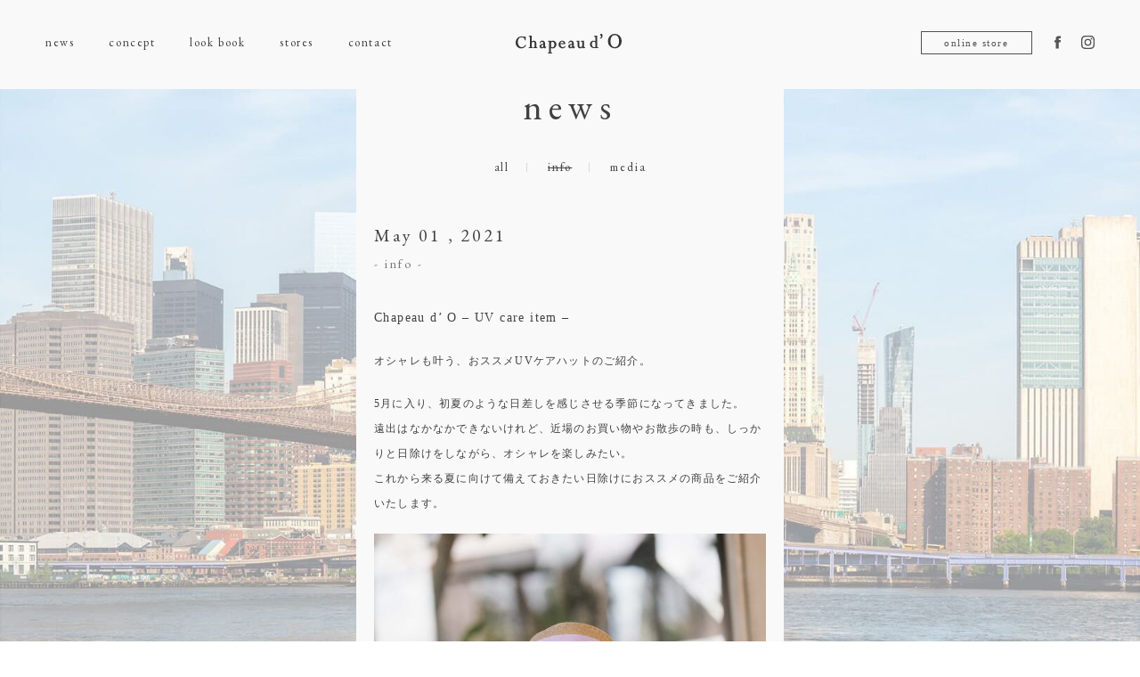

--- FILE ---
content_type: text/html; charset=UTF-8
request_url: https://chapeaudo.com/news/chapeau-d-o-uv-care/
body_size: 25545
content:
<!DOCTYPE html>
<html lang="ja">
<head>
<meta charset="UTF-8">
<title>
			  Chapeau d&#8217; O  &#8211; UV care item &#8211;｜Chapeau d&#039; O 公式サイト: レディース 帽子(ハット)	</title>
<meta http-equiv="X-UA-Compatible" content="IE=edge,chrome=1">
<meta name="viewport" content="width=device-width,initial-scale=1.0">
<meta name="description" content="エレガントな女性の帽子セレクトショップ。オリジナルデザインや国内外よりセレクトしたマリンキャスケット、ベレー、バケットハットなどのアイテムが揃います。シャポード オー最新ニュースはこちら">
<meta name="keywords" content="chapeaudo,chapeaud_o,chapeau,chapeau d' o,シャポードオー,シャポー,帽子, hat,インポートハット" />

<!-- *** SHORTCUT ICON *** -->
<link rel="shortcut icon" href="https://chapeaudo.com/wordpress/wp-content/themes/chapeaudO/favicon.ico" />

<!-- *** OGP *** -->
<meta property="og:title" content="Chapeau d' O 公式サイト: レディース 帽子(ハット)" />
<meta property="og:type" content="blog" />
<meta property="og:url" content="http://chapeaudo.com/" />
<meta property="og:image" content="https://chapeaudo.com/wordpress/wp-content/themes/chapeaudO/assets/img/share/ogp.jpg" />
<meta property="og:site_name" content="Chapeau d' O 公式サイト: レディース 帽子(ハット)" />
<meta property="og:description" content="エレガントな女性の帽子セレクトショップ。オリジナルデザインや国内外よりセレクトしたマリンキャスケット、ベレー、バケットハットなどのアイテムが揃います。シャポード オー最新ニュースはこちら" />
<meta name="twitter:card" content="summary" />
<meta name="twitter:description" content="エレガントな女性の帽子セレクトショップ。オリジナルデザインや国内外よりセレクトしたマリンキャスケット、ベレー、バケットハットなどのアイテムが揃います。シャポード オー最新ニュースはこちら" />
<meta itemprop="image" content="https://chapeaudo.com/wordpress/wp-content/themes/chapeaudO/assets/img/share/ogp.png" />
<link rel="canonical" href="" />
<!-- *** stylesheet *** -->
<link href='https://fonts.googleapis.com/css?family=EB+Garamond' rel='stylesheet' type='text/css'>
<link rel="stylesheet" href="https://chapeaudo.com/wordpress/wp-content/themes/chapeaudO/style.css" media="screen">
<link href="https://chapeaudo.com/wordpress/wp-content/themes/chapeaudO/assets/css/jquery.fs.boxer.css" rel="stylesheet" type="text/css" media="all">
<link href="https://chapeaudo.com/wordpress/wp-content/themes/chapeaudO/assets/css/style.css?20240731" rel="stylesheet" type="text/css" media="all">
<link href="https://chapeaudo.com/wordpress/wp-content/themes/chapeaudO/assets/css/visumo.css" rel="stylesheet" type="text/css" media="all">
<!-- *** javascript *** -->
<script src="https://ajax.googleapis.com/ajax/libs/jquery/1.8.3/jquery.min.js"></script>
<script type="text/javascript" src="https://chapeaudo.com/wordpress/wp-content/themes/chapeaudO/assets/js/vendor/jquery.easing.1.3.js"></script>
<script type="text/javascript" src="https://chapeaudo.com/wordpress/wp-content/themes/chapeaudO/assets/js/vendor/jquery.fademover.js"></script>
<script type="text/javascript" src="https://chapeaudo.com/wordpress/wp-content/themes/chapeaudO/assets/js/vendor/instafeed.min.js"></script>
<script type="text/javascript" src="https://chapeaudo.com/wordpress/wp-content/themes/chapeaudO/assets/js/common.js"></script>
<!--[if lte IE 9]>
	<script src="http://ie7-js.googlecode.com/svn/version/2.1(beta4)/IE9.js"></script>
	<script type="text/javascript" src="https://chapeaudo.com/wordpress/wp-content/themes/chapeaudO/assets/js/vendor/html5shiv.js"></script>
	<script type="text/javascript" src="https://chapeaudo.com/wordpress/wp-content/themes/chapeaudO/assets/js/vendor/css3-mediaqueries.js"></script>
	<script type="text/javascript" src="https://chapeaudo.com/wordpress/wp-content/themes/chapeaudO/assets/js/vendor/respond.min.js"></script>
  <script type="text/javascript" src="https://chapeaudo.com/wordpress/wp-content/themes/chapeaudO/assets/js/vendor/selectivizr.js"></script>
<![endif]-->
<script src="https://maps.googleapis.com/maps/api/js?key=AIzaSyDF4gxY3a5BVzgE4fWUtAcF0rXJyNCohUo"></script>

<!-- b-dash tag manager -->
<script type="text/javascript" src="//cdn.activity.smart-bdash.com/tag-manager/bd-20lcn5/btm.js" charset="UTF-8"></script>
<!-- end b-dash tag manager -->
	
<!-- Google tag (gtag.js) -->
<script async src="https://www.googletagmanager.com/gtag/js?id=G-QGXE7MWMP6"></script>
<script>
  window.dataLayer = window.dataLayer || [];
  function gtag(){dataLayer.push(arguments);}
  gtag('js', new Date());

  gtag('config', 'G-QGXE7MWMP6');
</script>
<meta name='robots' content='max-image-preview:large' />

<!-- All in One SEO Pack 2.3.5.1 by Michael Torbert of Semper Fi Web Design[-1,-1] -->
<link rel="canonical" href="https://chapeaudo.com/news/chapeau-d-o-uv-care/" />
<!-- /all in one seo pack -->
<link rel='dns-prefetch' href='//s.w.org' />
<link rel="alternate" type="application/rss+xml" title="Chapeau d&#039; O 公式サイト: レディース 帽子(ハット) &raquo; Chapeau d&#8217; O  &#8211; UV care item &#8211; のコメントのフィード" href="https://chapeaudo.com/news/chapeau-d-o-uv-care/feed/" />
<script type="text/javascript">
window._wpemojiSettings = {"baseUrl":"https:\/\/s.w.org\/images\/core\/emoji\/14.0.0\/72x72\/","ext":".png","svgUrl":"https:\/\/s.w.org\/images\/core\/emoji\/14.0.0\/svg\/","svgExt":".svg","source":{"concatemoji":"https:\/\/chapeaudo.com\/wordpress\/wp-includes\/js\/wp-emoji-release.min.js?ver=6.0.11"}};
/*! This file is auto-generated */
!function(e,a,t){var n,r,o,i=a.createElement("canvas"),p=i.getContext&&i.getContext("2d");function s(e,t){var a=String.fromCharCode,e=(p.clearRect(0,0,i.width,i.height),p.fillText(a.apply(this,e),0,0),i.toDataURL());return p.clearRect(0,0,i.width,i.height),p.fillText(a.apply(this,t),0,0),e===i.toDataURL()}function c(e){var t=a.createElement("script");t.src=e,t.defer=t.type="text/javascript",a.getElementsByTagName("head")[0].appendChild(t)}for(o=Array("flag","emoji"),t.supports={everything:!0,everythingExceptFlag:!0},r=0;r<o.length;r++)t.supports[o[r]]=function(e){if(!p||!p.fillText)return!1;switch(p.textBaseline="top",p.font="600 32px Arial",e){case"flag":return s([127987,65039,8205,9895,65039],[127987,65039,8203,9895,65039])?!1:!s([55356,56826,55356,56819],[55356,56826,8203,55356,56819])&&!s([55356,57332,56128,56423,56128,56418,56128,56421,56128,56430,56128,56423,56128,56447],[55356,57332,8203,56128,56423,8203,56128,56418,8203,56128,56421,8203,56128,56430,8203,56128,56423,8203,56128,56447]);case"emoji":return!s([129777,127995,8205,129778,127999],[129777,127995,8203,129778,127999])}return!1}(o[r]),t.supports.everything=t.supports.everything&&t.supports[o[r]],"flag"!==o[r]&&(t.supports.everythingExceptFlag=t.supports.everythingExceptFlag&&t.supports[o[r]]);t.supports.everythingExceptFlag=t.supports.everythingExceptFlag&&!t.supports.flag,t.DOMReady=!1,t.readyCallback=function(){t.DOMReady=!0},t.supports.everything||(n=function(){t.readyCallback()},a.addEventListener?(a.addEventListener("DOMContentLoaded",n,!1),e.addEventListener("load",n,!1)):(e.attachEvent("onload",n),a.attachEvent("onreadystatechange",function(){"complete"===a.readyState&&t.readyCallback()})),(e=t.source||{}).concatemoji?c(e.concatemoji):e.wpemoji&&e.twemoji&&(c(e.twemoji),c(e.wpemoji)))}(window,document,window._wpemojiSettings);
</script>
<style type="text/css">
img.wp-smiley,
img.emoji {
	display: inline !important;
	border: none !important;
	box-shadow: none !important;
	height: 1em !important;
	width: 1em !important;
	margin: 0 0.07em !important;
	vertical-align: -0.1em !important;
	background: none !important;
	padding: 0 !important;
}
</style>
	<link rel='stylesheet' id='wp-block-library-css'  href='https://chapeaudo.com/wordpress/wp-includes/css/dist/block-library/style.min.css?ver=6.0.11' type='text/css' media='all' />
<style id='global-styles-inline-css' type='text/css'>
body{--wp--preset--color--black: #000000;--wp--preset--color--cyan-bluish-gray: #abb8c3;--wp--preset--color--white: #ffffff;--wp--preset--color--pale-pink: #f78da7;--wp--preset--color--vivid-red: #cf2e2e;--wp--preset--color--luminous-vivid-orange: #ff6900;--wp--preset--color--luminous-vivid-amber: #fcb900;--wp--preset--color--light-green-cyan: #7bdcb5;--wp--preset--color--vivid-green-cyan: #00d084;--wp--preset--color--pale-cyan-blue: #8ed1fc;--wp--preset--color--vivid-cyan-blue: #0693e3;--wp--preset--color--vivid-purple: #9b51e0;--wp--preset--gradient--vivid-cyan-blue-to-vivid-purple: linear-gradient(135deg,rgba(6,147,227,1) 0%,rgb(155,81,224) 100%);--wp--preset--gradient--light-green-cyan-to-vivid-green-cyan: linear-gradient(135deg,rgb(122,220,180) 0%,rgb(0,208,130) 100%);--wp--preset--gradient--luminous-vivid-amber-to-luminous-vivid-orange: linear-gradient(135deg,rgba(252,185,0,1) 0%,rgba(255,105,0,1) 100%);--wp--preset--gradient--luminous-vivid-orange-to-vivid-red: linear-gradient(135deg,rgba(255,105,0,1) 0%,rgb(207,46,46) 100%);--wp--preset--gradient--very-light-gray-to-cyan-bluish-gray: linear-gradient(135deg,rgb(238,238,238) 0%,rgb(169,184,195) 100%);--wp--preset--gradient--cool-to-warm-spectrum: linear-gradient(135deg,rgb(74,234,220) 0%,rgb(151,120,209) 20%,rgb(207,42,186) 40%,rgb(238,44,130) 60%,rgb(251,105,98) 80%,rgb(254,248,76) 100%);--wp--preset--gradient--blush-light-purple: linear-gradient(135deg,rgb(255,206,236) 0%,rgb(152,150,240) 100%);--wp--preset--gradient--blush-bordeaux: linear-gradient(135deg,rgb(254,205,165) 0%,rgb(254,45,45) 50%,rgb(107,0,62) 100%);--wp--preset--gradient--luminous-dusk: linear-gradient(135deg,rgb(255,203,112) 0%,rgb(199,81,192) 50%,rgb(65,88,208) 100%);--wp--preset--gradient--pale-ocean: linear-gradient(135deg,rgb(255,245,203) 0%,rgb(182,227,212) 50%,rgb(51,167,181) 100%);--wp--preset--gradient--electric-grass: linear-gradient(135deg,rgb(202,248,128) 0%,rgb(113,206,126) 100%);--wp--preset--gradient--midnight: linear-gradient(135deg,rgb(2,3,129) 0%,rgb(40,116,252) 100%);--wp--preset--duotone--dark-grayscale: url('#wp-duotone-dark-grayscale');--wp--preset--duotone--grayscale: url('#wp-duotone-grayscale');--wp--preset--duotone--purple-yellow: url('#wp-duotone-purple-yellow');--wp--preset--duotone--blue-red: url('#wp-duotone-blue-red');--wp--preset--duotone--midnight: url('#wp-duotone-midnight');--wp--preset--duotone--magenta-yellow: url('#wp-duotone-magenta-yellow');--wp--preset--duotone--purple-green: url('#wp-duotone-purple-green');--wp--preset--duotone--blue-orange: url('#wp-duotone-blue-orange');--wp--preset--font-size--small: 13px;--wp--preset--font-size--medium: 20px;--wp--preset--font-size--large: 36px;--wp--preset--font-size--x-large: 42px;}.has-black-color{color: var(--wp--preset--color--black) !important;}.has-cyan-bluish-gray-color{color: var(--wp--preset--color--cyan-bluish-gray) !important;}.has-white-color{color: var(--wp--preset--color--white) !important;}.has-pale-pink-color{color: var(--wp--preset--color--pale-pink) !important;}.has-vivid-red-color{color: var(--wp--preset--color--vivid-red) !important;}.has-luminous-vivid-orange-color{color: var(--wp--preset--color--luminous-vivid-orange) !important;}.has-luminous-vivid-amber-color{color: var(--wp--preset--color--luminous-vivid-amber) !important;}.has-light-green-cyan-color{color: var(--wp--preset--color--light-green-cyan) !important;}.has-vivid-green-cyan-color{color: var(--wp--preset--color--vivid-green-cyan) !important;}.has-pale-cyan-blue-color{color: var(--wp--preset--color--pale-cyan-blue) !important;}.has-vivid-cyan-blue-color{color: var(--wp--preset--color--vivid-cyan-blue) !important;}.has-vivid-purple-color{color: var(--wp--preset--color--vivid-purple) !important;}.has-black-background-color{background-color: var(--wp--preset--color--black) !important;}.has-cyan-bluish-gray-background-color{background-color: var(--wp--preset--color--cyan-bluish-gray) !important;}.has-white-background-color{background-color: var(--wp--preset--color--white) !important;}.has-pale-pink-background-color{background-color: var(--wp--preset--color--pale-pink) !important;}.has-vivid-red-background-color{background-color: var(--wp--preset--color--vivid-red) !important;}.has-luminous-vivid-orange-background-color{background-color: var(--wp--preset--color--luminous-vivid-orange) !important;}.has-luminous-vivid-amber-background-color{background-color: var(--wp--preset--color--luminous-vivid-amber) !important;}.has-light-green-cyan-background-color{background-color: var(--wp--preset--color--light-green-cyan) !important;}.has-vivid-green-cyan-background-color{background-color: var(--wp--preset--color--vivid-green-cyan) !important;}.has-pale-cyan-blue-background-color{background-color: var(--wp--preset--color--pale-cyan-blue) !important;}.has-vivid-cyan-blue-background-color{background-color: var(--wp--preset--color--vivid-cyan-blue) !important;}.has-vivid-purple-background-color{background-color: var(--wp--preset--color--vivid-purple) !important;}.has-black-border-color{border-color: var(--wp--preset--color--black) !important;}.has-cyan-bluish-gray-border-color{border-color: var(--wp--preset--color--cyan-bluish-gray) !important;}.has-white-border-color{border-color: var(--wp--preset--color--white) !important;}.has-pale-pink-border-color{border-color: var(--wp--preset--color--pale-pink) !important;}.has-vivid-red-border-color{border-color: var(--wp--preset--color--vivid-red) !important;}.has-luminous-vivid-orange-border-color{border-color: var(--wp--preset--color--luminous-vivid-orange) !important;}.has-luminous-vivid-amber-border-color{border-color: var(--wp--preset--color--luminous-vivid-amber) !important;}.has-light-green-cyan-border-color{border-color: var(--wp--preset--color--light-green-cyan) !important;}.has-vivid-green-cyan-border-color{border-color: var(--wp--preset--color--vivid-green-cyan) !important;}.has-pale-cyan-blue-border-color{border-color: var(--wp--preset--color--pale-cyan-blue) !important;}.has-vivid-cyan-blue-border-color{border-color: var(--wp--preset--color--vivid-cyan-blue) !important;}.has-vivid-purple-border-color{border-color: var(--wp--preset--color--vivid-purple) !important;}.has-vivid-cyan-blue-to-vivid-purple-gradient-background{background: var(--wp--preset--gradient--vivid-cyan-blue-to-vivid-purple) !important;}.has-light-green-cyan-to-vivid-green-cyan-gradient-background{background: var(--wp--preset--gradient--light-green-cyan-to-vivid-green-cyan) !important;}.has-luminous-vivid-amber-to-luminous-vivid-orange-gradient-background{background: var(--wp--preset--gradient--luminous-vivid-amber-to-luminous-vivid-orange) !important;}.has-luminous-vivid-orange-to-vivid-red-gradient-background{background: var(--wp--preset--gradient--luminous-vivid-orange-to-vivid-red) !important;}.has-very-light-gray-to-cyan-bluish-gray-gradient-background{background: var(--wp--preset--gradient--very-light-gray-to-cyan-bluish-gray) !important;}.has-cool-to-warm-spectrum-gradient-background{background: var(--wp--preset--gradient--cool-to-warm-spectrum) !important;}.has-blush-light-purple-gradient-background{background: var(--wp--preset--gradient--blush-light-purple) !important;}.has-blush-bordeaux-gradient-background{background: var(--wp--preset--gradient--blush-bordeaux) !important;}.has-luminous-dusk-gradient-background{background: var(--wp--preset--gradient--luminous-dusk) !important;}.has-pale-ocean-gradient-background{background: var(--wp--preset--gradient--pale-ocean) !important;}.has-electric-grass-gradient-background{background: var(--wp--preset--gradient--electric-grass) !important;}.has-midnight-gradient-background{background: var(--wp--preset--gradient--midnight) !important;}.has-small-font-size{font-size: var(--wp--preset--font-size--small) !important;}.has-medium-font-size{font-size: var(--wp--preset--font-size--medium) !important;}.has-large-font-size{font-size: var(--wp--preset--font-size--large) !important;}.has-x-large-font-size{font-size: var(--wp--preset--font-size--x-large) !important;}
</style>
<link rel='stylesheet' id='wp-pagenavi-css'  href='https://chapeaudo.com/wordpress/wp-content/plugins/wp-pagenavi/pagenavi-css.css?ver=2.70' type='text/css' media='all' />
<link rel="https://api.w.org/" href="https://chapeaudo.com/wp-json/" /><link rel="alternate" type="application/json" href="https://chapeaudo.com/wp-json/wp/v2/posts/2927" /><link rel="EditURI" type="application/rsd+xml" title="RSD" href="https://chapeaudo.com/wordpress/xmlrpc.php?rsd" />
<link rel="wlwmanifest" type="application/wlwmanifest+xml" href="https://chapeaudo.com/wordpress/wp-includes/wlwmanifest.xml" /> 
<meta name="generator" content="WordPress 6.0.11" />
<link rel='shortlink' href='https://chapeaudo.com/?p=2927' />
<link rel="alternate" type="application/json+oembed" href="https://chapeaudo.com/wp-json/oembed/1.0/embed?url=https%3A%2F%2Fchapeaudo.com%2Fnews%2Fchapeau-d-o-uv-care%2F" />
<link rel="alternate" type="text/xml+oembed" href="https://chapeaudo.com/wp-json/oembed/1.0/embed?url=https%3A%2F%2Fchapeaudo.com%2Fnews%2Fchapeau-d-o-uv-care%2F&#038;format=xml" />
</head>
<body id="news_inner">
<!--common_header-->
<header class="common_header">
  <div class="header_inner">
    <a class="menu-trigger smp nonmover" href="javascript:void(0)"><span></span><span></span><span></span></a>
    <h1><a href="https://chapeaudo.com/"><img src="https://chapeaudo.com/wordpress/wp-content/themes/chapeaudO/assets/img/common/logo.svg" alt="logo"></a></h1>
    <nav class="menu">
      <ul>
        <li><a href="https://chapeaudo.com/news/" >news</a></li>
        <li><a href="https://chapeaudo.com/concept/" >concept</a></li>
        <li><a href="https://chapeaudo.com/look/2025aw/" >look book</a></li>
        <li><a href="https://chapeaudo.com/stores/" >stores</a></li>
        <li><a href="https://chapeaudo.com/contact/" >contact</a></li>
        <div class="sns-sp">
          <div class="fb"><a href="https://www.facebook.com/chapeaudo/" target="_blank" class="nonmover"><img src="https://chapeaudo.com/wordpress/wp-content/themes/chapeaudO/assets/img/common/facebook.svg" alt="" /></a></div>
          <div class="instagram"><a href="https://www.instagram.com/chapeaud_o/" target="_blank" class="nonmover"><img src="https://chapeaudo.com/wordpress/wp-content/themes/chapeaudO/assets/img/common/instagram.svg" alt="" /></a></div>
        </div>
      </ul>
    </nav>
    <div class="online_store"><div><a href="https://override-online.com/shop/r/r1002/" class="nonmover" target="_blank">online store<br class="smp"></a></div></div>
    <ul class="sns">
      <li class="fb"><a href="https://www.facebook.com/chapeaudo/" target="_blank" class="nonmover"><img src="https://chapeaudo.com/wordpress/wp-content/themes/chapeaudO/assets/img/common/facebook.svg" alt="" /></a></li>
      <li class="instagram"><a href="https://www.instagram.com/chapeaud_o/" target="_blank" class="nonmover"><img src="https://chapeaudo.com/wordpress/wp-content/themes/chapeaudO/assets/img/common/instagram.svg" alt="" /></a></li>
    </ul>
  </div>
</header>
<!--common_header-->


  <div class="wrapper">

    <div class="inner">

      <section class="news_inner">

        <div class="tab_section">
          <h1>news</h1>
                    <ul>
            <li><a href="https://chapeaudo.com//news/">all</a></li>
            <!--<li><a href="https://chapeaudo.com/newarrival/">new arrival</a></li>-->
            <li><a href="https://chapeaudo.com/info/"class="on">info</a></li>
            <li><a href="https://chapeaudo.com/media/">media</a></li>
          </ul>
        </div>

        <article class="blog">
          <time>May 01 , 2021</time>
<p class="tag">
  -
  info  -
</p>
<!-- <figure><img src="https://chapeaudo.com/wordpress/wp-content/uploads/2021/04/d1bdc4040d0f50f7900599e47799e0af.jpg"  alt="" srcset="https://chapeaudo.com/wordpress/wp-content/uploads/2021/04/d1bdc4040d0f50f7900599e47799e0af.jpg 600w, https://chapeaudo.com/wordpress/wp-content/uploads/2021/04/d1bdc4040d0f50f7900599e47799e0af-150x150.jpg 150w, https://chapeaudo.com/wordpress/wp-content/uploads/2021/04/d1bdc4040d0f50f7900599e47799e0af-300x300.jpg 300w" sizes="(max-width: 600px) 100vw, 600px" /></figure> -->

<div class="text_section">
  <h1>Chapeau d&#8217; O  &#8211; UV care item &#8211;</h1>
  <ul class="sns">
    <li class="fb"><a href="https://www.facebook.com/sharer/sharer.php?u=https%3A%2F%2Fchapeaudo.com%2Fnews%2Fchapeau-d-o-uv-care%2F" target="_blank" class="nonmover"><img src="https://chapeaudo.com/wordpress/wp-content/themes/chapeaudO/assets/img/news/facebook.svg" alt="" /></a></li>
    <li class="tw"><a class="nonmover" href="https://twitter.com/share?&amp;text=Chapeau+d%26%238217%3B+O++%26%238211%3B+UV+care+item+%26%238211%3B" target="_blank"><img src="https://chapeaudo.com/wordpress/wp-content/themes/chapeaudO/assets/img/news/twitter.svg" alt="" /></a></li>
  </ul>
  <p class="text">
    <p>オシャレも叶う、おススメUVケアハットのご紹介。</p>
<p>5月に入り、初夏のような日差しを感じさせる季節になってきました。<br />
遠出はなかなかできないけれど、近場のお買い物やお散歩の時も、しっかりと日除けをしながら、オシャレを楽しみたい。<br />
これから来る夏に向けて備えておきたい日除けにおススメの商品をご紹介いたします。</p>
<p><img src="https://chapeaudo.com/wordpress/wp-content/uploads/2021/04/PPCAPE-1-e1619524068802.jpg" alt="" /><br />
細く糸状にした和紙をこまかく編み上げたブレードを使用した夏定番のアイテム。<br />
綺麗な丸みのある本体と、なだらかに下がるツバが女性らしいキャペリン。<br />
11cm幅のツバでしっかり日除け対策もできます。UVカット率90％以上。<br />
まるめてコンパクトにしてもシワになり辛くおススメです。<br />
【PaperBraid Capeline】<br />
No.806-360112<br />
¥17,600 (in tax)<br />
<span style="color: #3366ff;"><a style="color: #3366ff;" href="https://override-online.com/shop/g/g8063601129359/">オンラインストアで見る&gt;&gt;</a></span></p>
<p><img src="https://chapeaudo.com/wordpress/wp-content/uploads/2021/04/2a6aeb4ad9254b6134f076dbef745c52-e1619765163589.jpg" alt="" /><br />
後ろで揺れるシフォンのリボンがエレガントさと軽やかさを出してくれる、毎シーズン人気のキャペリン。<br />
素材はシルク混合のブレードを使用。しなやかさとほんのりとした光沢感がより女性らしさを演出してくれるアイテム。<br />
ツバの長さは10cmで小柄な方にもおすすめです。こちらもUVカット率90％以上です。<br />
【Silk Braid Capeline】<br />
No.816-360009<br />
¥16,500(in tax)<br />
<span style="color: #3366ff;"><a style="color: #3366ff;" href="https://override-online.com/shop/g/g8163600099375/">オンラインストアで見る&gt;&gt;</a></span></p>
<p><img src="https://chapeaudo.com/wordpress/wp-content/uploads/2021/04/e2651030f582299df0e6fd74a6163993-e1619765478243.jpg" alt="" /><br />
表と裏のツバ色の配色とステッチのカラーで遊びを効かせたシャポード オーらしい布帛のキャペリン。<br />
清涼感のあるリネン混のポリエステル生地を使用。軽くてシワにもなりにくい素材の為、<br />
夏のアクティブシーンに持ってこいのアイテム。UVカット率90％以上です。<br />
【Chambray Capeline】<br />
No.816-360020<br />
¥9,460(in tax)<br />
<span style="color: #3366ff;"><a style="color: #3366ff;" href="https://override-online.com/shop/g/g8163600209175/">オンラインストアで見る&gt;&gt;</a></span></p>
<p><img src="https://chapeaudo.com/wordpress/wp-content/uploads/2021/04/11b428c9385bb2cf306ffc242aa083e6-e1619524001364.jpg" alt="" /><br />
夏を感じさせるフリンジのハット。一見カジュアルに見えるアイテムですが、<br />
9cmの長めのツバとおおげさすぎないツバ先のフリンジが大人の女性にぴったりのサマーハット。<br />
今年トレンドのタンクトップスタイル、ヨガの行き来のスタイル、スイムウエアにも合わせて欲しいアイテム。<br />
UVカット率90％以上。海など、日差しの強いシーンでも最適です。<br />
【Denim Fringe Hat】<br />
No.816-360014<br />
¥9,460(in tax)<br />
<span style="color: #3366ff;"><a style="color: #3366ff;" href="https://override-online.com/shop/g/g8163600149375/">オンラインストアで見る&gt;&gt;</a></span></p>
<p>春から夏にかけて、紫外線量が強くなる季節。<br />
今こそ、キャペリンやバケットアイテムを選んで、UVケアもスタイリングも楽しんでみてくださいね♡</p>
  </p>

</div>

<div class="pager_section">
  <ul>
    <li class="prev"><a href="https://chapeaudo.com/news/comfort-size/" rel="prev">prev</a></li>
    <li class="top"><a href="news">news top</a></li>
    <li class="next"><a href="https://chapeaudo.com/news/or-members-card/" rel="next">next</a></li>
  </ul>
</div>

        </article>


      </section>

</div><!-- inner -->

<footer>
  <p>© Chapeau d' O All Rights Reserved.</p>
</footer>

</div><!-- wrapper -->
</body>
</html>


--- FILE ---
content_type: image/svg+xml
request_url: https://chapeaudo.com/wordpress/wp-content/themes/chapeaudO/assets/img/common/facebook.svg
body_size: 396
content:
<svg xmlns="http://www.w3.org/2000/svg" width="6.5" height="13.094" viewBox="0 0 6.5 13.094">
  <defs>
    <style>
      .cls-1 {
        fill: #545454;
        fill-rule: evenodd;
      }
    </style>
  </defs>
  <path id="facebook" class="cls-1" d="M1332.91,45.543v1.8h-1.4v2.2h1.4V56.1h2.89V49.55h1.94s0.18-1.057.26-2.213h-2.19V45.831a0.663,0.663,0,0,1,.63-0.529h1.57V43.007h-2.14C1332.84,43.007,1332.91,45.214,1332.91,45.543Z" transform="translate(-1331.5 -43)"/>
</svg>
